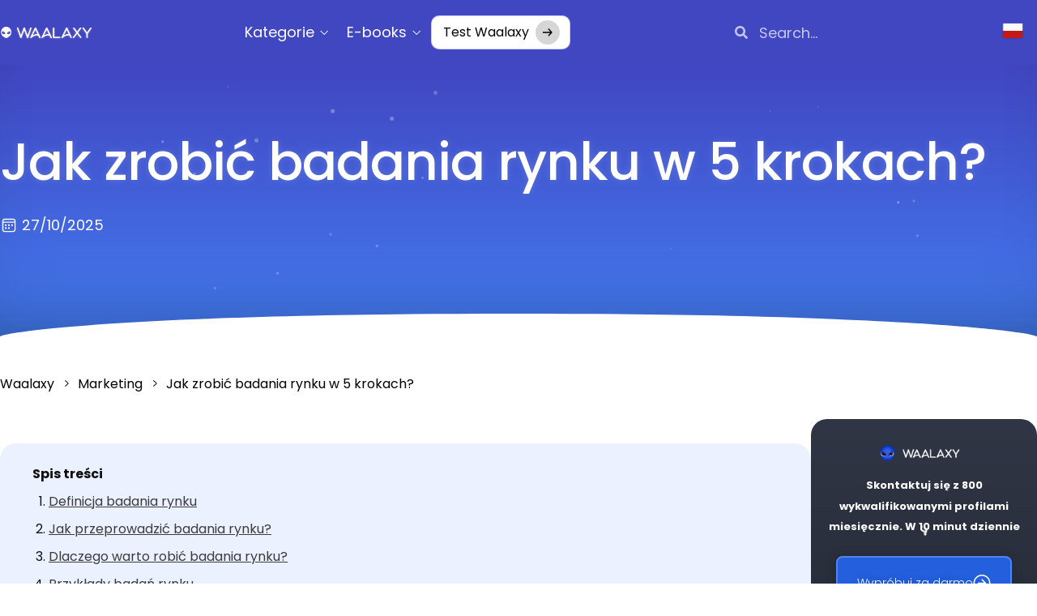

--- FILE ---
content_type: text/css
request_url: https://blog.waalaxy.com/wp-content/uploads/elementor/css/post-227387.css?ver=1767408307
body_size: 1237
content:
.elementor-227387 .elementor-element.elementor-element-ce81027{--display:flex;--gap:0px 0px;--row-gap:0px;--column-gap:0px;--overlay-opacity:1;border-style:none;--border-style:none;--border-radius:20px 20px 20px 20px;--padding-top:32px;--padding-bottom:032px;--padding-left:15px;--padding-right:15px;--z-index:0;}.elementor-227387 .elementor-element.elementor-element-ce81027:not(.elementor-motion-effects-element-type-background), .elementor-227387 .elementor-element.elementor-element-ce81027 > .elementor-motion-effects-container > .elementor-motion-effects-layer{background-color:transparent;background-image:linear-gradient(180deg, #303645 0%, #191B24 100%);}.elementor-227387 .elementor-element.elementor-element-ce81027::before, .elementor-227387 .elementor-element.elementor-element-ce81027 > .elementor-background-video-container::before, .elementor-227387 .elementor-element.elementor-element-ce81027 > .e-con-inner > .elementor-background-video-container::before, .elementor-227387 .elementor-element.elementor-element-ce81027 > .elementor-background-slideshow::before, .elementor-227387 .elementor-element.elementor-element-ce81027 > .e-con-inner > .elementor-background-slideshow::before, .elementor-227387 .elementor-element.elementor-element-ce81027 > .elementor-motion-effects-container > .elementor-motion-effects-layer::before{background-image:url("https://blog.waalaxy.com/wp-content/uploads/2025/05/newletter-cta-image.png");--background-overlay:'';background-position:100% 298px;background-repeat:no-repeat;background-size:274px auto;}.elementor-227387 .elementor-element.elementor-element-7d0644ad > .elementor-widget-container{margin:-6px 0px -6px 0px;padding:0px 0px 0px 0px;}.elementor-227387 .elementor-element.elementor-element-7d0644ad{text-align:center;}.elementor-227387 .elementor-element.elementor-element-7d0644ad img{width:110px;}.elementor-227387 .elementor-element.elementor-element-4e05e95f > .elementor-widget-container{margin:23px 0px 0px 0px;padding:0px 0px 0px 0px;}.elementor-227387 .elementor-element.elementor-element-4e05e95f{text-align:center;font-size:13px;font-weight:700;line-height:6px;color:var( --e-global-color-11760637 );}.elementor-227387 .elementor-element.elementor-element-4e05e95f p{margin-block-end:-4px;}.elementor-227387 .elementor-element.elementor-element-8f86348 .elementor-button{background-color:#2460DE;font-family:"Poppins", poppins-fallback, poppins-fallback-android, Sans-serif, sans-serif;font-size:14px;font-weight:300;line-height:22px;text-shadow:0px 0px 10px rgba(0,0,0,0.3);fill:#FFFFFF;color:#FFFFFF;box-shadow:0px 0px 15px 0px rgba(0, 0, 0, 0.15);border-style:solid;border-width:2px 2px 2px 2px;border-color:#5384ED;border-radius:8px 8px 8px 8px;padding:20px 24px 16px 24px;}.elementor-227387 .elementor-element.elementor-element-8f86348 > .elementor-widget-container{margin:7px 0px 0px 0px;}.elementor-227387 .elementor-element.elementor-element-8f86348.elementor-element{--align-self:center;}.elementor-227387 .elementor-element.elementor-element-8f86348 .elementor-button-content-wrapper{flex-direction:row-reverse;}.elementor-227387 .elementor-element.elementor-element-8f86348 .elementor-button .elementor-button-content-wrapper{gap:8px;}.elementor-227387 .elementor-element.elementor-element-273edb53 > .elementor-widget-container{margin:21px 0px 0px 0px;}.elementor-227387 .elementor-element.elementor-element-273edb53{text-align:center;}.elementor-227387 .elementor-element.elementor-element-273edb53 .elementor-heading-title{font-size:10px;font-weight:400;color:var( --e-global-color-11760637 );}.elementor-227387 .elementor-element.elementor-element-58f36efb{--spacer-size:350px;}.elementor-227387 .elementor-element.elementor-element-4928c017{text-align:center;}.elementor-227387 .elementor-element.elementor-element-4928c017 .elementor-heading-title{font-size:12px;font-weight:300;color:var( --e-global-color-11760637 );}.elementor-227387 .elementor-element.elementor-element-69d0e9fb{--display:flex;--flex-direction:row;--container-widget-width:calc( ( 1 - var( --container-widget-flex-grow ) ) * 100% );--container-widget-height:100%;--container-widget-flex-grow:1;--container-widget-align-self:stretch;--flex-wrap-mobile:wrap;--justify-content:center;--align-items:center;--gap:0px 8px;--row-gap:0px;--column-gap:8px;--margin-top:16px;--margin-bottom:0px;--margin-left:0px;--margin-right:0px;--padding-top:0px;--padding-bottom:0px;--padding-left:0px;--padding-right:0px;}.elementor-227387 .elementor-element.elementor-element-5f765c7f > .elementor-widget-container{margin:-8px 0px -8px 0px;padding:0px 0px 0px 0px;}.elementor-227387 .elementor-element.elementor-element-71ff6e2f > .elementor-widget-container{padding:0px 0px 0px 0px;}.elementor-227387 .elementor-element.elementor-element-71ff6e2f.elementor-element{--align-self:center;}.elementor-227387 .elementor-element.elementor-element-71ff6e2f .elementor-heading-title{font-size:12px;font-weight:400;line-height:14px;color:var( --e-global-color-11760637 );}@media(max-width:1024px){.elementor-227387 .elementor-element.elementor-element-ce81027::before, .elementor-227387 .elementor-element.elementor-element-ce81027 > .elementor-background-video-container::before, .elementor-227387 .elementor-element.elementor-element-ce81027 > .e-con-inner > .elementor-background-video-container::before, .elementor-227387 .elementor-element.elementor-element-ce81027 > .elementor-background-slideshow::before, .elementor-227387 .elementor-element.elementor-element-ce81027 > .e-con-inner > .elementor-background-slideshow::before, .elementor-227387 .elementor-element.elementor-element-ce81027 > .elementor-motion-effects-container > .elementor-motion-effects-layer::before{background-position:0% 0px;}}@media(max-width:767px){.elementor-227387 .elementor-element.elementor-element-ce81027::before, .elementor-227387 .elementor-element.elementor-element-ce81027 > .elementor-background-video-container::before, .elementor-227387 .elementor-element.elementor-element-ce81027 > .e-con-inner > .elementor-background-video-container::before, .elementor-227387 .elementor-element.elementor-element-ce81027 > .elementor-background-slideshow::before, .elementor-227387 .elementor-element.elementor-element-ce81027 > .e-con-inner > .elementor-background-slideshow::before, .elementor-227387 .elementor-element.elementor-element-ce81027 > .elementor-motion-effects-container > .elementor-motion-effects-layer::before{background-position:0% 0px;}}/* Start custom CSS for button, class: .elementor-element-8f86348 */.elementor-227387 .elementor-element.elementor-element-8f86348 .elementor-button-icon{
    font-size: 22px;
}/* End custom CSS */
/* Start Custom Fonts CSS */@font-face {
	font-family: 'Poppins';
	font-style: normal;
	font-weight: 100;
	font-display: auto;
	src: url('https://blog.waalaxy.com/wp-content/uploads/2024/04/Poppins-Thin.ttf') format('truetype');
}
@font-face {
	font-family: 'Poppins';
	font-style: italic;
	font-weight: 100;
	font-display: auto;
	src: url('https://blog.waalaxy.com/wp-content/uploads/2024/04/Poppins-ThinItalic-1.ttf') format('truetype');
}
@font-face {
	font-family: 'Poppins';
	font-style: normal;
	font-weight: 200;
	font-display: auto;
	src: url('https://blog.waalaxy.com/wp-content/uploads/2024/04/Poppins-ExtraLight-1.ttf') format('truetype');
}
@font-face {
	font-family: 'Poppins';
	font-style: italic;
	font-weight: 200;
	font-display: auto;
	src: url('https://blog.waalaxy.com/wp-content/uploads/2024/04/Poppins-ExtraLightItalic-1.ttf') format('truetype');
}
@font-face {
	font-family: 'Poppins';
	font-style: normal;
	font-weight: 300;
	font-display: auto;
	src: url('https://blog.waalaxy.com/wp-content/uploads/2024/04/Poppins-Light-1.ttf') format('truetype');
}
@font-face {
	font-family: 'Poppins';
	font-style: italic;
	font-weight: 300;
	font-display: auto;
	src: url('https://blog.waalaxy.com/wp-content/uploads/2024/04/Poppins-LightItalic-1.ttf') format('truetype');
}
@font-face {
	font-family: 'Poppins';
	font-style: normal;
	font-weight: 400;
	font-display: auto;
	src: url('https://blog.waalaxy.com/wp-content/uploads/2024/04/Poppins-Regular-1.woff') format('woff');
}
@font-face {
	font-family: 'Poppins';
	font-style: italic;
	font-weight: 400;
	font-display: auto;
	src: url('https://blog.waalaxy.com/wp-content/uploads/2024/04/Poppins-Italic-1.ttf') format('truetype');
}
@font-face {
	font-family: 'Poppins';
	font-style: normal;
	font-weight: 500;
	font-display: auto;
	src: url('https://blog.waalaxy.com/wp-content/uploads/2024/04/Poppins-Medium-1.woff') format('woff');
}
@font-face {
	font-family: 'Poppins';
	font-style: italic;
	font-weight: 500;
	font-display: auto;
	src: url('https://blog.waalaxy.com/wp-content/uploads/2024/04/Poppins-MediumItalic-1.ttf') format('truetype');
}
@font-face {
	font-family: 'Poppins';
	font-style: normal;
	font-weight: 600;
	font-display: auto;
	src: url('https://blog.waalaxy.com/wp-content/uploads/2024/04/Poppins-SemiBold-1.ttf') format('truetype');
}
@font-face {
	font-family: 'Poppins';
	font-style: italic;
	font-weight: 600;
	font-display: auto;
	src: url('https://blog.waalaxy.com/wp-content/uploads/2024/04/Poppins-SemiBoldItalic-1.ttf') format('truetype');
}
@font-face {
	font-family: 'Poppins';
	font-style: normal;
	font-weight: 700;
	font-display: auto;
	src: url('https://blog.waalaxy.com/wp-content/uploads/2024/04/Poppins-Bold-1.ttf') format('truetype');
}
@font-face {
	font-family: 'Poppins';
	font-style: italic;
	font-weight: 700;
	font-display: auto;
	src: url('https://blog.waalaxy.com/wp-content/uploads/2024/04/Poppins-BoldItalic-1.ttf') format('truetype');
}
@font-face {
	font-family: 'Poppins';
	font-style: normal;
	font-weight: 800;
	font-display: auto;
	src: url('https://blog.waalaxy.com/wp-content/uploads/2024/04/Poppins-ExtraBold-1.ttf') format('truetype');
}
@font-face {
	font-family: 'Poppins';
	font-style: italic;
	font-weight: 800;
	font-display: auto;
	src: url('https://blog.waalaxy.com/wp-content/uploads/2024/04/Poppins-ExtraBoldItalic-1.ttf') format('truetype');
}
@font-face {
	font-family: 'Poppins';
	font-style: normal;
	font-weight: 900;
	font-display: auto;
	src: url('https://blog.waalaxy.com/wp-content/uploads/2024/04/Poppins-Black-1.ttf') format('truetype');
}
@font-face {
	font-family: 'Poppins';
	font-style: italic;
	font-weight: 900;
	font-display: auto;
	src: url('https://blog.waalaxy.com/wp-content/uploads/2024/04/Poppins-BlackItalic-1.ttf') format('truetype');
}
/* End Custom Fonts CSS */

--- FILE ---
content_type: text/css
request_url: https://blog.waalaxy.com/wp-content/uploads/elementor/css/post-155747.css?ver=1767408307
body_size: 620
content:
.elementor-155747 .elementor-element.elementor-element-6c7a2dec{--display:flex;--flex-direction:row;--container-widget-width:calc( ( 1 - var( --container-widget-flex-grow ) ) * 100% );--container-widget-height:100%;--container-widget-flex-grow:1;--container-widget-align-self:stretch;--flex-wrap-mobile:wrap;--align-items:center;--gap:30px 30px;--row-gap:30px;--column-gap:30px;--border-radius:20px 20px 20px 20px;--padding-top:30px;--padding-bottom:30px;--padding-left:30px;--padding-right:30px;}.elementor-155747 .elementor-element.elementor-element-6c7a2dec:not(.elementor-motion-effects-element-type-background), .elementor-155747 .elementor-element.elementor-element-6c7a2dec > .elementor-motion-effects-container > .elementor-motion-effects-layer{background-color:transparent;background-image:radial-gradient(at top left, #2350A2 22%, #0C1F4D 100%);}.elementor-155747 .elementor-element.elementor-element-6c7a2dec.e-con{--flex-grow:0;--flex-shrink:0;}.elementor-155747 .elementor-element.elementor-element-74012bd1{width:var( --container-widget-width, 430px );max-width:430px;--container-widget-width:430px;--container-widget-flex-grow:0;}.elementor-155747 .elementor-element.elementor-element-74012bd1.elementor-element{--flex-grow:0;--flex-shrink:0;}.elementor-155747 .elementor-element.elementor-element-23dffb42{--display:flex;--flex-direction:column;--container-widget-width:100%;--container-widget-height:initial;--container-widget-flex-grow:0;--container-widget-align-self:initial;--flex-wrap-mobile:wrap;--justify-content:flex-start;--gap:20px 0px;--row-gap:20px;--column-gap:0px;--padding-top:0px;--padding-bottom:0px;--padding-left:0px;--padding-right:0px;}.elementor-155747 .elementor-element.elementor-element-25904e42 > .elementor-widget-container{margin:-4px 0px -4px 0px;}.elementor-155747 .elementor-element.elementor-element-25904e42{font-size:18px;font-weight:300;line-height:24px;color:var( --e-global-color-11760637 );}.elementor-155747 .elementor-element.elementor-element-25904e42 p{margin-block-end:-2px;}.elementor-155747 .elementor-element.elementor-element-5f5e20c7 > .elementor-widget-container{margin:-15px 0px 0px 0px;}.elementor-155747 .elementor-element.elementor-element-5f5e20c7{font-size:18px;font-weight:600;line-height:24px;color:var( --e-global-color-11760637 );}.elementor-155747 .elementor-element.elementor-element-5f5e20c7 p{margin-block-end:-2px;}.elementor-155747 .elementor-element.elementor-element-43540cae .elementor-button{background-color:#2460DE;font-size:16px;fill:var( --e-global-color-11760637 );color:var( --e-global-color-11760637 );border-style:solid;border-width:2px 2px 2px 2px;border-color:#5384ED;border-radius:12px 12px 12px 12px;padding:24px 28px 24px 28px;}.elementor-155747 .elementor-element.elementor-element-43540cae > .elementor-widget-container{margin:-12px 0px 0px 0px;}.elementor-155747 .elementor-element.elementor-element-43540cae .elementor-button-content-wrapper{flex-direction:row-reverse;}.elementor-155747 .elementor-element.elementor-element-43540cae .elementor-button .elementor-button-content-wrapper{gap:14px;}@media(max-width:1024px){.elementor-155747 .elementor-element.elementor-element-6c7a2dec{--flex-direction:column;--container-widget-width:calc( ( 1 - var( --container-widget-flex-grow ) ) * 100% );--container-widget-height:initial;--container-widget-flex-grow:0;--container-widget-align-self:initial;--flex-wrap-mobile:wrap;--justify-content:flex-start;--align-items:center;}.elementor-155747 .elementor-element.elementor-element-25904e42{text-align:center;}.elementor-155747 .elementor-element.elementor-element-5f5e20c7{text-align:center;}}@media(min-width:768px){.elementor-155747 .elementor-element.elementor-element-6c7a2dec{--width:100%;}}/* Start custom CSS for button, class: .elementor-element-43540cae */.elementor-155747 .elementor-element.elementor-element-43540cae .elementor-button-icon{
    font-size: 22px;
}
.elementor-155747 .elementor-element.elementor-element-43540cae .elementor-button-content-wrapper {
    align-items: center;
}/* End custom CSS */